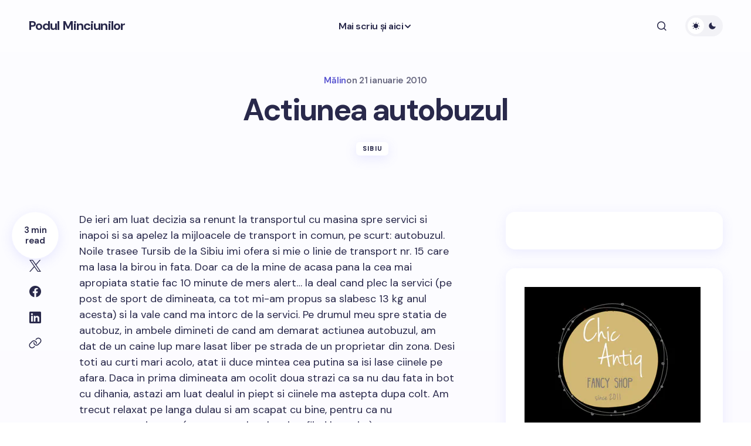

--- FILE ---
content_type: text/html; charset=UTF-8
request_url: https://www.podulminciunilor.ro/actiunea-autobuzul.html
body_size: 15161
content:
<!doctype html>
<html lang="ro-RO" prefix="og: https://ogp.me/ns#">
<head>
	<meta charset="UTF-8" />
	<meta name="viewport" content="width=device-width, initial-scale=1" />
	<link rel="profile" href="https://gmpg.org/xfn/11" />

	
 <!-- DNS Prefetching Start --> 
<meta http-equiv="x-dns-prefetch-control" content="on">
<!-- DNS Prefetching end --> 
	<style>img:is([sizes="auto" i], [sizes^="auto," i]) { contain-intrinsic-size: 3000px 1500px }</style>
	
<!-- Optimizare pentru motoarele de căutare de Rank Math - https://rankmath.com/ -->
<title>Actiunea autobuzul - Podul Minciunilor - Blog monden din Sibiu. Bârfe, şmenuri, şuşanele cu iz de brânză</title>
<meta name="robots" content="follow, index, max-snippet:-1, max-video-preview:-1, max-image-preview:large"/>
<link rel="canonical" href="https://www.podulminciunilor.ro/actiunea-autobuzul.html" />
<meta property="og:locale" content="ro_RO" />
<meta property="og:type" content="article" />
<meta property="og:title" content="Actiunea autobuzul - Podul Minciunilor - Blog monden din Sibiu. Bârfe, şmenuri, şuşanele cu iz de brânză" />
<meta property="og:description" content="De ieri am luat decizia sa renunt la transportul cu masina spre servici si inapoi si sa apelez&hellip;" />
<meta property="og:url" content="https://www.podulminciunilor.ro/actiunea-autobuzul.html" />
<meta property="og:site_name" content="Podul Minciunilor" />
<meta property="article:publisher" content="https://www.facebook.com/PodulMinciunilor/" />
<meta property="article:tag" content="autobuz sibiu" />
<meta property="article:tag" content="Carabulea" />
<meta property="article:tag" content="sofer" />
<meta property="article:tag" content="Tursib" />
<meta property="article:section" content="Sibiu" />
<meta property="article:published_time" content="2010-01-21T16:55:54+02:00" />
<meta name="twitter:card" content="summary_large_image" />
<meta name="twitter:title" content="Actiunea autobuzul - Podul Minciunilor - Blog monden din Sibiu. Bârfe, şmenuri, şuşanele cu iz de brânză" />
<meta name="twitter:description" content="De ieri am luat decizia sa renunt la transportul cu masina spre servici si inapoi si sa apelez&hellip;" />
<meta name="twitter:label1" content="Scris de" />
<meta name="twitter:data1" content="Mălin" />
<meta name="twitter:label2" content="Timp pentru citire" />
<meta name="twitter:data2" content="3 minute" />
<script type="application/ld+json" class="rank-math-schema">{"@context":"https://schema.org","@graph":[{"@type":["Person","Organization"],"@id":"https://www.podulminciunilor.ro/#person","name":"M\u0103lin","sameAs":["https://www.facebook.com/PodulMinciunilor/"],"logo":{"@type":"ImageObject","@id":"https://www.podulminciunilor.ro/#logo","url":"https://www.podulminciunilor.ro/wp-content/uploads/2015/06/podul-minciunilor-250x78.jpg","contentUrl":"https://www.podulminciunilor.ro/wp-content/uploads/2015/06/podul-minciunilor-250x78.jpg","caption":"M\u0103lin","inLanguage":"ro-RO","width":"250","height":"78"},"image":{"@type":"ImageObject","@id":"https://www.podulminciunilor.ro/#logo","url":"https://www.podulminciunilor.ro/wp-content/uploads/2015/06/podul-minciunilor-250x78.jpg","contentUrl":"https://www.podulminciunilor.ro/wp-content/uploads/2015/06/podul-minciunilor-250x78.jpg","caption":"M\u0103lin","inLanguage":"ro-RO","width":"250","height":"78"}},{"@type":"WebSite","@id":"https://www.podulminciunilor.ro/#website","url":"https://www.podulminciunilor.ro","name":"M\u0103lin","publisher":{"@id":"https://www.podulminciunilor.ro/#person"},"inLanguage":"ro-RO"},{"@type":"WebPage","@id":"https://www.podulminciunilor.ro/actiunea-autobuzul.html#webpage","url":"https://www.podulminciunilor.ro/actiunea-autobuzul.html","name":"Actiunea autobuzul - Podul Minciunilor - Blog monden din Sibiu. B\u00e2rfe, \u015fmenuri, \u015fu\u015fanele cu iz de br\u00e2nz\u0103","datePublished":"2010-01-21T16:55:54+02:00","dateModified":"2010-01-21T16:55:54+02:00","isPartOf":{"@id":"https://www.podulminciunilor.ro/#website"},"inLanguage":"ro-RO"},{"@type":"Person","@id":"https://www.podulminciunilor.ro/actiunea-autobuzul.html#author","name":"M\u0103lin","image":{"@type":"ImageObject","@id":"https://secure.gravatar.com/avatar/08be7ffbd425424c38ccda695c331413539eb5f5d465c772f70c73467fb4bee0?s=96&amp;d=identicon&amp;r=g","url":"https://secure.gravatar.com/avatar/08be7ffbd425424c38ccda695c331413539eb5f5d465c772f70c73467fb4bee0?s=96&amp;d=identicon&amp;r=g","caption":"M\u0103lin","inLanguage":"ro-RO"},"sameAs":["https://www.podulminciunilor.ro"]},{"@type":"BlogPosting","headline":"Actiunea autobuzul - Podul Minciunilor - Blog monden din Sibiu. B\u00e2rfe, \u015fmenuri, \u015fu\u015fanele cu iz de br\u00e2nz\u0103","datePublished":"2010-01-21T16:55:54+02:00","dateModified":"2010-01-21T16:55:54+02:00","author":{"@id":"https://www.podulminciunilor.ro/actiunea-autobuzul.html#author","name":"M\u0103lin"},"publisher":{"@id":"https://www.podulminciunilor.ro/#person"},"description":"De ieri am luat decizia sa renunt la transportul cu masina spre servici si inapoi si sa apelez la mijloacele de transport in comun, pe scurt: autobuzul. Noile trasee Tursib de la Sibiu imi ofera si mie o linie de transport nr. 15 care ma lasa la birou in fata. Doar ca de la mine de acasa pana la cea mai apropiata statie fac 10 minute de mers alert... la deal cand plec la servici (pe post de sport de dimineata, ca tot mi-am propus sa slabesc 13 kg anul acesta) si la vale cand ma intorc de la servici. Pe drumul meu spre statia de autobuz, in ambele dimineti de cand am demarat actiunea autobuzul, am dat de un caine lup mare lasat liber pe strada de un proprietar din zona. Desi toti au curti mari acolo, atat ii duce mintea cea putina sa isi lase ciinele pe afara. Daca in prima dimineata am ocolit doua strazi ca sa nu dau fata in bot cu dihania, astazi am luat dealul in piept si ciinele ma astepta dupa colt. Am trecut relaxat pe langa dulau si am scapat cu bine, pentru ca nu reprezentam interes (nu caram salam la mine, fiind la regim).","name":"Actiunea autobuzul - Podul Minciunilor - Blog monden din Sibiu. B\u00e2rfe, \u015fmenuri, \u015fu\u015fanele cu iz de br\u00e2nz\u0103","@id":"https://www.podulminciunilor.ro/actiunea-autobuzul.html#richSnippet","isPartOf":{"@id":"https://www.podulminciunilor.ro/actiunea-autobuzul.html#webpage"},"inLanguage":"ro-RO","mainEntityOfPage":{"@id":"https://www.podulminciunilor.ro/actiunea-autobuzul.html#webpage"}}]}</script>
<!-- /Rank Math - modul SEO pentru WordPress -->

<link rel='dns-prefetch' href='//pagead2.googlesyndication.com' />
<link rel='dns-prefetch' href='//fonts.googleapis.com' />
<link href='https://fonts.gstatic.com' crossorigin rel='preconnect' />
<link rel='stylesheet' id='wp-block-library-css' href='https://www.podulminciunilor.ro/wp-includes/css/dist/block-library/style.min.css' media='all' />
<style id='global-styles-inline-css'>
:root{--wp--preset--aspect-ratio--square: 1;--wp--preset--aspect-ratio--4-3: 4/3;--wp--preset--aspect-ratio--3-4: 3/4;--wp--preset--aspect-ratio--3-2: 3/2;--wp--preset--aspect-ratio--2-3: 2/3;--wp--preset--aspect-ratio--16-9: 16/9;--wp--preset--aspect-ratio--9-16: 9/16;--wp--preset--color--black: #000000;--wp--preset--color--cyan-bluish-gray: #abb8c3;--wp--preset--color--white: #FFFFFF;--wp--preset--color--pale-pink: #f78da7;--wp--preset--color--vivid-red: #cf2e2e;--wp--preset--color--luminous-vivid-orange: #ff6900;--wp--preset--color--luminous-vivid-amber: #fcb900;--wp--preset--color--light-green-cyan: #7bdcb5;--wp--preset--color--vivid-green-cyan: #00d084;--wp--preset--color--pale-cyan-blue: #8ed1fc;--wp--preset--color--vivid-cyan-blue: #0693e3;--wp--preset--color--vivid-purple: #9b51e0;--wp--preset--color--primary: #29294B;--wp--preset--color--secondary: #696981;--wp--preset--color--layout: #F1F1F1;--wp--preset--color--accent: #5955D1;--wp--preset--color--border: #E1E1E8;--wp--preset--color--blue: #59BACC;--wp--preset--color--green: #58AD69;--wp--preset--color--orange: #FFBC49;--wp--preset--color--red: #e32c26;--wp--preset--color--gray-50: #f8f9fa;--wp--preset--color--gray-100: #f8f9fa;--wp--preset--color--gray-200: #E1E1E8;--wp--preset--gradient--vivid-cyan-blue-to-vivid-purple: linear-gradient(135deg,rgba(6,147,227,1) 0%,rgb(155,81,224) 100%);--wp--preset--gradient--light-green-cyan-to-vivid-green-cyan: linear-gradient(135deg,rgb(122,220,180) 0%,rgb(0,208,130) 100%);--wp--preset--gradient--luminous-vivid-amber-to-luminous-vivid-orange: linear-gradient(135deg,rgba(252,185,0,1) 0%,rgba(255,105,0,1) 100%);--wp--preset--gradient--luminous-vivid-orange-to-vivid-red: linear-gradient(135deg,rgba(255,105,0,1) 0%,rgb(207,46,46) 100%);--wp--preset--gradient--very-light-gray-to-cyan-bluish-gray: linear-gradient(135deg,rgb(238,238,238) 0%,rgb(169,184,195) 100%);--wp--preset--gradient--cool-to-warm-spectrum: linear-gradient(135deg,rgb(74,234,220) 0%,rgb(151,120,209) 20%,rgb(207,42,186) 40%,rgb(238,44,130) 60%,rgb(251,105,98) 80%,rgb(254,248,76) 100%);--wp--preset--gradient--blush-light-purple: linear-gradient(135deg,rgb(255,206,236) 0%,rgb(152,150,240) 100%);--wp--preset--gradient--blush-bordeaux: linear-gradient(135deg,rgb(254,205,165) 0%,rgb(254,45,45) 50%,rgb(107,0,62) 100%);--wp--preset--gradient--luminous-dusk: linear-gradient(135deg,rgb(255,203,112) 0%,rgb(199,81,192) 50%,rgb(65,88,208) 100%);--wp--preset--gradient--pale-ocean: linear-gradient(135deg,rgb(255,245,203) 0%,rgb(182,227,212) 50%,rgb(51,167,181) 100%);--wp--preset--gradient--electric-grass: linear-gradient(135deg,rgb(202,248,128) 0%,rgb(113,206,126) 100%);--wp--preset--gradient--midnight: linear-gradient(135deg,rgb(2,3,129) 0%,rgb(40,116,252) 100%);--wp--preset--gradient--primary-gradient: var(--cs-color-button);--wp--preset--font-size--small: 13px;--wp--preset--font-size--medium: 20px;--wp--preset--font-size--large: 36px;--wp--preset--font-size--x-large: 42px;--wp--preset--spacing--20: 0.44rem;--wp--preset--spacing--30: 0.67rem;--wp--preset--spacing--40: 1rem;--wp--preset--spacing--50: 1.5rem;--wp--preset--spacing--60: 2.25rem;--wp--preset--spacing--70: 3.38rem;--wp--preset--spacing--80: 5.06rem;--wp--preset--shadow--natural: 6px 6px 9px rgba(0, 0, 0, 0.2);--wp--preset--shadow--deep: 12px 12px 50px rgba(0, 0, 0, 0.4);--wp--preset--shadow--sharp: 6px 6px 0px rgba(0, 0, 0, 0.2);--wp--preset--shadow--outlined: 6px 6px 0px -3px rgba(255, 255, 255, 1), 6px 6px rgba(0, 0, 0, 1);--wp--preset--shadow--crisp: 6px 6px 0px rgba(0, 0, 0, 1);--wp--preset--shadow--standard: 0 5px 25px 0 var(--cs-palete-box-shadow);}:root { --wp--style--global--content-size: 824px;--wp--style--global--wide-size: 1248px; }:where(body) { margin: 0; }.wp-site-blocks > .alignleft { float: left; margin-right: 2em; }.wp-site-blocks > .alignright { float: right; margin-left: 2em; }.wp-site-blocks > .aligncenter { justify-content: center; margin-left: auto; margin-right: auto; }:where(.wp-site-blocks) > * { margin-block-start: 24px; margin-block-end: 0; }:where(.wp-site-blocks) > :first-child { margin-block-start: 0; }:where(.wp-site-blocks) > :last-child { margin-block-end: 0; }:root { --wp--style--block-gap: 24px; }:root :where(.is-layout-flow) > :first-child{margin-block-start: 0;}:root :where(.is-layout-flow) > :last-child{margin-block-end: 0;}:root :where(.is-layout-flow) > *{margin-block-start: 24px;margin-block-end: 0;}:root :where(.is-layout-constrained) > :first-child{margin-block-start: 0;}:root :where(.is-layout-constrained) > :last-child{margin-block-end: 0;}:root :where(.is-layout-constrained) > *{margin-block-start: 24px;margin-block-end: 0;}:root :where(.is-layout-flex){gap: 24px;}:root :where(.is-layout-grid){gap: 24px;}.is-layout-flow > .alignleft{float: left;margin-inline-start: 0;margin-inline-end: 2em;}.is-layout-flow > .alignright{float: right;margin-inline-start: 2em;margin-inline-end: 0;}.is-layout-flow > .aligncenter{margin-left: auto !important;margin-right: auto !important;}.is-layout-constrained > .alignleft{float: left;margin-inline-start: 0;margin-inline-end: 2em;}.is-layout-constrained > .alignright{float: right;margin-inline-start: 2em;margin-inline-end: 0;}.is-layout-constrained > .aligncenter{margin-left: auto !important;margin-right: auto !important;}.is-layout-constrained > :where(:not(.alignleft):not(.alignright):not(.alignfull)){max-width: var(--wp--style--global--content-size);margin-left: auto !important;margin-right: auto !important;}.is-layout-constrained > .alignwide{max-width: var(--wp--style--global--wide-size);}body .is-layout-flex{display: flex;}.is-layout-flex{flex-wrap: wrap;align-items: center;}.is-layout-flex > :is(*, div){margin: 0;}body .is-layout-grid{display: grid;}.is-layout-grid > :is(*, div){margin: 0;}body{padding-top: 0px;padding-right: 0px;padding-bottom: 0px;padding-left: 0px;}a:where(:not(.wp-element-button)){text-decoration: underline;}:root :where(.wp-element-button, .wp-block-button__link){background-color: #32373c;border-width: 0;color: #fff;font-family: inherit;font-size: inherit;line-height: inherit;padding: calc(0.667em + 2px) calc(1.333em + 2px);text-decoration: none;}.has-black-color{color: var(--wp--preset--color--black) !important;}.has-cyan-bluish-gray-color{color: var(--wp--preset--color--cyan-bluish-gray) !important;}.has-white-color{color: var(--wp--preset--color--white) !important;}.has-pale-pink-color{color: var(--wp--preset--color--pale-pink) !important;}.has-vivid-red-color{color: var(--wp--preset--color--vivid-red) !important;}.has-luminous-vivid-orange-color{color: var(--wp--preset--color--luminous-vivid-orange) !important;}.has-luminous-vivid-amber-color{color: var(--wp--preset--color--luminous-vivid-amber) !important;}.has-light-green-cyan-color{color: var(--wp--preset--color--light-green-cyan) !important;}.has-vivid-green-cyan-color{color: var(--wp--preset--color--vivid-green-cyan) !important;}.has-pale-cyan-blue-color{color: var(--wp--preset--color--pale-cyan-blue) !important;}.has-vivid-cyan-blue-color{color: var(--wp--preset--color--vivid-cyan-blue) !important;}.has-vivid-purple-color{color: var(--wp--preset--color--vivid-purple) !important;}.has-primary-color{color: var(--wp--preset--color--primary) !important;}.has-secondary-color{color: var(--wp--preset--color--secondary) !important;}.has-layout-color{color: var(--wp--preset--color--layout) !important;}.has-accent-color{color: var(--wp--preset--color--accent) !important;}.has-border-color{color: var(--wp--preset--color--border) !important;}.has-blue-color{color: var(--wp--preset--color--blue) !important;}.has-green-color{color: var(--wp--preset--color--green) !important;}.has-orange-color{color: var(--wp--preset--color--orange) !important;}.has-red-color{color: var(--wp--preset--color--red) !important;}.has-gray-50-color{color: var(--wp--preset--color--gray-50) !important;}.has-gray-100-color{color: var(--wp--preset--color--gray-100) !important;}.has-gray-200-color{color: var(--wp--preset--color--gray-200) !important;}.has-black-background-color{background-color: var(--wp--preset--color--black) !important;}.has-cyan-bluish-gray-background-color{background-color: var(--wp--preset--color--cyan-bluish-gray) !important;}.has-white-background-color{background-color: var(--wp--preset--color--white) !important;}.has-pale-pink-background-color{background-color: var(--wp--preset--color--pale-pink) !important;}.has-vivid-red-background-color{background-color: var(--wp--preset--color--vivid-red) !important;}.has-luminous-vivid-orange-background-color{background-color: var(--wp--preset--color--luminous-vivid-orange) !important;}.has-luminous-vivid-amber-background-color{background-color: var(--wp--preset--color--luminous-vivid-amber) !important;}.has-light-green-cyan-background-color{background-color: var(--wp--preset--color--light-green-cyan) !important;}.has-vivid-green-cyan-background-color{background-color: var(--wp--preset--color--vivid-green-cyan) !important;}.has-pale-cyan-blue-background-color{background-color: var(--wp--preset--color--pale-cyan-blue) !important;}.has-vivid-cyan-blue-background-color{background-color: var(--wp--preset--color--vivid-cyan-blue) !important;}.has-vivid-purple-background-color{background-color: var(--wp--preset--color--vivid-purple) !important;}.has-primary-background-color{background-color: var(--wp--preset--color--primary) !important;}.has-secondary-background-color{background-color: var(--wp--preset--color--secondary) !important;}.has-layout-background-color{background-color: var(--wp--preset--color--layout) !important;}.has-accent-background-color{background-color: var(--wp--preset--color--accent) !important;}.has-border-background-color{background-color: var(--wp--preset--color--border) !important;}.has-blue-background-color{background-color: var(--wp--preset--color--blue) !important;}.has-green-background-color{background-color: var(--wp--preset--color--green) !important;}.has-orange-background-color{background-color: var(--wp--preset--color--orange) !important;}.has-red-background-color{background-color: var(--wp--preset--color--red) !important;}.has-gray-50-background-color{background-color: var(--wp--preset--color--gray-50) !important;}.has-gray-100-background-color{background-color: var(--wp--preset--color--gray-100) !important;}.has-gray-200-background-color{background-color: var(--wp--preset--color--gray-200) !important;}.has-black-border-color{border-color: var(--wp--preset--color--black) !important;}.has-cyan-bluish-gray-border-color{border-color: var(--wp--preset--color--cyan-bluish-gray) !important;}.has-white-border-color{border-color: var(--wp--preset--color--white) !important;}.has-pale-pink-border-color{border-color: var(--wp--preset--color--pale-pink) !important;}.has-vivid-red-border-color{border-color: var(--wp--preset--color--vivid-red) !important;}.has-luminous-vivid-orange-border-color{border-color: var(--wp--preset--color--luminous-vivid-orange) !important;}.has-luminous-vivid-amber-border-color{border-color: var(--wp--preset--color--luminous-vivid-amber) !important;}.has-light-green-cyan-border-color{border-color: var(--wp--preset--color--light-green-cyan) !important;}.has-vivid-green-cyan-border-color{border-color: var(--wp--preset--color--vivid-green-cyan) !important;}.has-pale-cyan-blue-border-color{border-color: var(--wp--preset--color--pale-cyan-blue) !important;}.has-vivid-cyan-blue-border-color{border-color: var(--wp--preset--color--vivid-cyan-blue) !important;}.has-vivid-purple-border-color{border-color: var(--wp--preset--color--vivid-purple) !important;}.has-primary-border-color{border-color: var(--wp--preset--color--primary) !important;}.has-secondary-border-color{border-color: var(--wp--preset--color--secondary) !important;}.has-layout-border-color{border-color: var(--wp--preset--color--layout) !important;}.has-accent-border-color{border-color: var(--wp--preset--color--accent) !important;}.has-border-border-color{border-color: var(--wp--preset--color--border) !important;}.has-blue-border-color{border-color: var(--wp--preset--color--blue) !important;}.has-green-border-color{border-color: var(--wp--preset--color--green) !important;}.has-orange-border-color{border-color: var(--wp--preset--color--orange) !important;}.has-red-border-color{border-color: var(--wp--preset--color--red) !important;}.has-gray-50-border-color{border-color: var(--wp--preset--color--gray-50) !important;}.has-gray-100-border-color{border-color: var(--wp--preset--color--gray-100) !important;}.has-gray-200-border-color{border-color: var(--wp--preset--color--gray-200) !important;}.has-vivid-cyan-blue-to-vivid-purple-gradient-background{background: var(--wp--preset--gradient--vivid-cyan-blue-to-vivid-purple) !important;}.has-light-green-cyan-to-vivid-green-cyan-gradient-background{background: var(--wp--preset--gradient--light-green-cyan-to-vivid-green-cyan) !important;}.has-luminous-vivid-amber-to-luminous-vivid-orange-gradient-background{background: var(--wp--preset--gradient--luminous-vivid-amber-to-luminous-vivid-orange) !important;}.has-luminous-vivid-orange-to-vivid-red-gradient-background{background: var(--wp--preset--gradient--luminous-vivid-orange-to-vivid-red) !important;}.has-very-light-gray-to-cyan-bluish-gray-gradient-background{background: var(--wp--preset--gradient--very-light-gray-to-cyan-bluish-gray) !important;}.has-cool-to-warm-spectrum-gradient-background{background: var(--wp--preset--gradient--cool-to-warm-spectrum) !important;}.has-blush-light-purple-gradient-background{background: var(--wp--preset--gradient--blush-light-purple) !important;}.has-blush-bordeaux-gradient-background{background: var(--wp--preset--gradient--blush-bordeaux) !important;}.has-luminous-dusk-gradient-background{background: var(--wp--preset--gradient--luminous-dusk) !important;}.has-pale-ocean-gradient-background{background: var(--wp--preset--gradient--pale-ocean) !important;}.has-electric-grass-gradient-background{background: var(--wp--preset--gradient--electric-grass) !important;}.has-midnight-gradient-background{background: var(--wp--preset--gradient--midnight) !important;}.has-primary-gradient-gradient-background{background: var(--wp--preset--gradient--primary-gradient) !important;}.has-small-font-size{font-size: var(--wp--preset--font-size--small) !important;}.has-medium-font-size{font-size: var(--wp--preset--font-size--medium) !important;}.has-large-font-size{font-size: var(--wp--preset--font-size--large) !important;}.has-x-large-font-size{font-size: var(--wp--preset--font-size--x-large) !important;}
:root :where(.wp-block-pullquote){font-size: 1.5em;line-height: 1.6;}
</style>
<link rel='stylesheet' id='ez-toc-css' href='https://www.podulminciunilor.ro/wp-content/plugins/easy-table-of-contents/assets/css/screen.min.css' media='all' />
<style id='ez-toc-inline-css'>
div#ez-toc-container .ez-toc-title {font-size: 120%;}div#ez-toc-container .ez-toc-title {font-weight: 500;}div#ez-toc-container ul li , div#ez-toc-container ul li a {font-size: 95%;}div#ez-toc-container ul li , div#ez-toc-container ul li a {font-weight: 500;}div#ez-toc-container nav ul ul li {font-size: 90%;}
.ez-toc-container-direction {direction: ltr;}.ez-toc-counter ul{counter-reset: item ;}.ez-toc-counter nav ul li a::before {content: counters(item, '.', decimal) '. ';display: inline-block;counter-increment: item;flex-grow: 0;flex-shrink: 0;margin-right: .2em; float: left; }.ez-toc-widget-direction {direction: ltr;}.ez-toc-widget-container ul{counter-reset: item ;}.ez-toc-widget-container nav ul li a::before {content: counters(item, '.', decimal) '. ';display: inline-block;counter-increment: item;flex-grow: 0;flex-shrink: 0;margin-right: .2em; float: left; }
</style>
<link rel='stylesheet' id='tablepress-default-css' href='https://www.podulminciunilor.ro/wp-content/plugins/tablepress/css/build/default.css' media='all' />
<link rel='stylesheet' id='csco-styles-css' href='https://www.podulminciunilor.ro/wp-content/themes/revision/style.css' media='all' />
<style id='csco-styles-inline-css'>

:root {
	/* Base Font */
	--cs-font-base-family: Poppins;
	--cs-font-base-size: 1rem;
	--cs-font-base-weight: 400;
	--cs-font-base-style: normal;
	--cs-font-base-letter-spacing: normal;
	--cs-font-base-line-height: 1.55;

	/* Primary Font */
	--cs-font-primary-family: Montserrat;
	--cs-font-primary-size: 1rem;
	--cs-font-primary-weight: 800;
	--cs-font-primary-style: normal;
	--cs-font-primary-letter-spacing: -0.03em;
	--cs-font-primary-text-transform: none;
	--cs-font-primary-line-height: 1.2;

	/* Secondary Font */
	--cs-font-secondary-family: DM Sans;
	--cs-font-secondary-size: 0.875rem;
	--cs-font-secondary-weight: 400;
	--cs-font-secondary-style: normal;
	--cs-font-secondary-letter-spacing: normal;
	--cs-font-secondary-text-transform: none;
	--cs-font-secondary-line-height: 1.55;

	/* Section Headings Font */
	--cs-font-section-headings-family: DM Sans;
	--cs-font-section-headings-size: 0.75rem;
	--cs-font-section-headings-weight: 800;
	--cs-font-section-headings-style: normal;
	--cs-font-section-headings-letter-spacing: 0.1em;
	--cs-font-section-headings-text-transform: uppercase;
	--cs-font-section-headings-line-height: 1.2;

	/* Post Title Font Size */
	--cs-font-post-title-family: DM Sans;
	--cs-font-post-title-weight: 700;
	--cs-font-post-title-size: 3.25rem;
	--cs-font-post-title-letter-spacing: -0.05em;
	--cs-font-post-title-line-height: 1.2;

	/* Post Subbtitle */
	--cs-font-post-subtitle-family: DM Sans;
	--cs-font-post-subtitle-weight: 400;
	--cs-font-post-subtitle-size: 1.125rem;
	--cs-font-post-subtitle-letter-spacing: normal;
	--cs-font-post-subtitle-line-height: 1.55;

	/* Post Category Font */
	--cs-font-category-family: DM Sans;
	--cs-font-category-size: 0.6875rem;
	--cs-font-category-weight: 800;
	--cs-font-category-style: normal;
	--cs-font-category-letter-spacing: 0.1em;
	--cs-font-category-text-transform: uppercase;
	--cs-font-category-line-height: 1.2;

	/* Post Meta Font */
	--cs-font-post-meta-family: DM Sans;
	--cs-font-post-meta-size: 0.9375rem;
	--cs-font-post-meta-weight: 600;
	--cs-font-post-meta-style: normal;
	--cs-font-post-meta-letter-spacing: -0.02em;
	--cs-font-post-meta-text-transform: none;
	--cs-font-post-meta-line-height: 1.2;

	/* Post Content */
	--cs-font-post-content-family: DM Sans;
	--cs-font-post-content-weight: 400;
	--cs-font-post-content-size: 1.125rem;
	--cs-font-post-content-letter-spacing: normal;
	--cs-font-post-content-line-height: 1.55;

	/* Input Font */
	--cs-font-input-family: DM Sans;
	--cs-font-input-size: 0.875rem;
	--cs-font-input-weight: 400;
	--cs-font-input-style: normal;
	--cs-font-input-line-height: 1.55;
	--cs-font-input-letter-spacing: normal;
	--cs-font-input-text-transform: none;

	/* Entry Title Font Size */
	--cs-font-entry-title-family: DM Sans;
	--cs-font-entry-title-weight: 700;
	--cs-font-entry-title-letter-spacing: -0.04em;
	--cs-font-entry-title-line-height: 1.2;

	/* Entry Excerpt */
	--cs-font-entry-excerpt-family: DM Sans;
	--cs-font-entry-excerpt-weight: 400;
	--cs-font-entry-excerpt-size: 1rem;
	--cs-font-entry-excerpt-letter-spacing: normal;
	--cs-font-entry-excerpt-line-height: 1.55;

	/* Logos --------------- */

	/* Main Logo */
	--cs-font-main-logo-family: DM Sans;
	--cs-font-main-logo-size: 1.375rem;
	--cs-font-main-logo-weight: 700;
	--cs-font-main-logo-style: normal;
	--cs-font-main-logo-letter-spacing: -0.04em;
	--cs-font-main-logo-text-transform: none;

	/* Footer Logo */
	--cs-font-footer-logo-family: DM Sans;
	--cs-font-footer-logo-size: 1.375rem;
	--cs-font-footer-logo-weight: 700;
	--cs-font-footer-logo-style: normal;
	--cs-font-footer-logo-letter-spacing: -0.04em;
	--cs-font-footer-logo-text-transform: none;

	/* Headings --------------- */

	/* Headings */
	--cs-font-headings-family: Montserrat;
	--cs-font-headings-weight: 700;
	--cs-font-headings-style: normal;
	--cs-font-headings-line-height: 1.2;
	--cs-font-headings-letter-spacing: -0.04em;
	--cs-font-headings-text-transform: none;

	/* Menu Font --------------- */

	/* Menu */
	/* Used for main top level menu elements. */
	--cs-font-menu-family: DM Sans;
	--cs-font-menu-size: 1rem;
	--cs-font-menu-weight: 600;
	--cs-font-menu-style: normal;
	--cs-font-menu-letter-spacing: -0.03em;
	--cs-font-menu-text-transform: none;
	--cs-font-menu-line-height: 1.2;

	/* Submenu Font */
	/* Used for submenu elements. */
	--cs-font-submenu-family: DM Sans;
	--cs-font-submenu-size: 1rem;
	--cs-font-submenu-weight: 600;
	--cs-font-submenu-style: normal;
	--cs-font-submenu-letter-spacing: -0.03em;
	--cs-font-submenu-text-transform: none;
	--cs-font-submenu-line-height: 1.2;

	/* Footer Menu */
	--cs-font-footer-menu-family: DM Sans;
	--cs-font-footer-menu-size: 0.75rem;
	--cs-font-footer-menu-weight: 800;
	--cs-font-footer-menu-style: normal;
	--cs-font-footer-menu-letter-spacing: 0.1em;
	--cs-font-footer-menu-text-transform: uppercase;
	--cs-font-footer-menu-line-height: 1.2;

	/* Footer Submenu Font */
	--cs-font-footer-submenu-family: DM Sans;
	--cs-font-footer-submenu-size: 1rem;
	--cs-font-footer-submenu-weight: 600;
	--cs-font-footer-submenu-style: normal;
	--cs-font-footer-submenu-letter-spacing: -0.03m;
	--cs-font-footer-submenu-text-transform: none;
	--cs-font-footer-submenu-line-height: 1.2;
}

</style>
<link rel='stylesheet' id='csco-child-styles-css' href='https://www.podulminciunilor.ro/wp-content/themes/revision-child/style.css' media='all' />
<link rel='stylesheet' id='9f9acad298c4b47002b81b4dd6912635-css' href='https://fonts.googleapis.com/css?family=Poppins%3A400%2C400i%2C500i%2C500%2C700%2C700i&#038;subset=latin%2Clatin-ext%2Ccyrillic%2Ccyrillic-ext%2Cvietnamese&#038;display=swap' media='all' />
<link rel='stylesheet' id='f409fefcb5c16e8f5f3e9e9aa5f9d6a9-css' href='https://fonts.googleapis.com/css?family=Montserrat%3A800%2C400%2C400i%2C500%2C500i%2C700%2C700i&#038;subset=latin%2Clatin-ext%2Ccyrillic%2Ccyrillic-ext%2Cvietnamese&#038;display=swap' media='all' />
<link rel='stylesheet' id='fdd46007812266e36522d5ccbb588c59-css' href='https://fonts.googleapis.com/css?family=DM+Sans%3A400%2C400i%2C500%2C500i%2C700%2C700i%2C600%2C800&#038;subset=latin%2Clatin-ext%2Ccyrillic%2Ccyrillic-ext%2Cvietnamese&#038;display=swap' media='all' />
<style id='cs-customizer-output-styles-inline-css'>
:root{--cs-light-primary-color:#29294B;--cs-dark-primary-color:#FFFFFF;--cs-light-secondary-color:#696981;--cs-dark-secondary-color:#CDCDCD;--cs-light-accent-color:#5955D1;--cs-dark-accent-color:#FFFFFF;--cs-light-site-background-start:#FDFDFF;--cs-dark-site-background-start:#1C1C1C;--cs-light-site-background-end:#F8F7FF;--cs-dark-site-background-end:#1C1C1C;--cs-light-layout-background:#FFFFFF;--cs-dark-layout-background:#222222;--cs-light-offcanvas-background:#FFFFFF;--cs-dark-offcanvas-background:#222222;--cs-light-header-background:#FDFDFF;--cs-dark-header-background:#1C1C1C;--cs-light-header-submenu-background:#FFFFFF;--cs-dark-header-submenu-background:#222222;--cs-light-header-highlight-background:#F2F2F6;--cs-dark-header-highlight-background:#3D3D3D;--cs-light-input-background:#FFFFFF;--cs-dark-input-background:#222222;--cs-light-input-color:#29294B;--cs-dark-input-color:#FFFFFF;--cs-light-button-background-start:#9895FF;--cs-dark-button-background-start:#434343;--cs-light-button-background-end:#514DCC;--cs-dark-button-background-end:#0F0F0F;--cs-light-button-color:#FFFFFF;--cs-dark-button-color:#FFFFFF;--cs-light-button-hover-background-start:#8E8BFF;--cs-dark-button-hover-background-start:#383838;--cs-light-button-hover-background-end:#4440B4;--cs-dark-button-hover-background-end:#010101;--cs-light-button-hover-color:#FFFFFF;--cs-dark-button-hover-color:#FFFFFF;--cs-light-border-color:#E1E1E8;--cs-dark-border-color:#2E2E2E;--cs-heading-1-font-size:3.25rem;--cs-heading-2-font-size:2.625rem;--cs-heading-3-font-size:2.0625rem;--cs-heading-4-font-size:1.5rem;--cs-heading-5-font-size:1.3125rem;--cs-heading-6-font-size:1.125rem;--cs-header-initial-height:88px;--cs-header-height:88px;--cs-header-border-width:0px;}:root, [data-scheme="light"]{--cs-light-overlay-background-rgb:0,0,0;}:root, [data-scheme="dark"]{--cs-dark-overlay-background-rgb:0,0,0;}.cs-posts-area__home.cs-archive-list{--cs-posts-area-grid-row-gap:40px;--cs-entry-title-font-size:1.5rem;}.cs-posts-area__archive.cs-archive-list{--cs-posts-area-grid-row-gap:40px;--cs-entry-title-font-size:1.5rem;}.cs-read-next .cs-posts-area__read-next{--cs-posts-area-grid-row-gap:40px;}.cs-posts-area__read-next{--cs-entry-title-font-size:1.5rem;}@media (max-width: 991.98px){.cs-posts-area__home.cs-archive-list{--cs-posts-area-grid-row-gap:40px;--cs-entry-title-font-size:1.375rem;}.cs-posts-area__archive.cs-archive-list{--cs-posts-area-grid-row-gap:40px;--cs-entry-title-font-size:1.375rem;}.cs-read-next .cs-posts-area__read-next{--cs-posts-area-grid-row-gap:40px;}.cs-posts-area__read-next{--cs-entry-title-font-size:1.375rem;}}@media (max-width: 575.98px){.cs-posts-area__home.cs-archive-list{--cs-entry-title-font-size:1.375rem;}.cs-posts-area__archive.cs-archive-list{--cs-entry-title-font-size:1.375rem;}.cs-posts-area__read-next{--cs-entry-title-font-size:1.375rem;}}
</style>
<link rel='stylesheet' id='yarppRelatedCss-css' href='https://www.podulminciunilor.ro/wp-content/plugins/yet-another-related-posts-plugin/style/related.css' media='all' />
<script src="//pagead2.googlesyndication.com/pagead/js/adsbygoogle.js" id="csco_adsense-js"></script>
<link rel="https://api.w.org/" href="https://www.podulminciunilor.ro/wp-json/" /><link rel="alternate" title="JSON" type="application/json" href="https://www.podulminciunilor.ro/wp-json/wp/v2/posts/5853" /><link rel='shortlink' href='https://www.podulminciunilor.ro/?p=5853' />
<link rel="alternate" title="oEmbed (JSON)" type="application/json+oembed" href="https://www.podulminciunilor.ro/wp-json/oembed/1.0/embed?url=https%3A%2F%2Fwww.podulminciunilor.ro%2Factiunea-autobuzul.html" />
<link rel="alternate" title="oEmbed (XML)" type="text/xml+oembed" href="https://www.podulminciunilor.ro/wp-json/oembed/1.0/embed?url=https%3A%2F%2Fwww.podulminciunilor.ro%2Factiunea-autobuzul.html&#038;format=xml" />
<style type="text/css">.eafl-disclaimer-small{font-size:.8em}.eafl-disclaimer-smaller{font-size:.6em}</style><script type="text/javascript">//<![CDATA[
  function external_links_in_new_windows_loop() {
    if (!document.links) {
      document.links = document.getElementsByTagName('a');
    }
    var change_link = false;
    var force = '';
    var ignore = 'cdn.https://www.podulminciunilor.ro';

    for (var t=0; t<document.links.length; t++) {
      var all_links = document.links[t];
      change_link = false;
      
      if(document.links[t].hasAttribute('onClick') == false) {
        // forced if the address starts with http (or also https), but does not link to the current domain
        if(all_links.href.search(/^http/) != -1 && all_links.href.search('www.podulminciunilor.ro') == -1 && all_links.href.search(/^#/) == -1) {
          // console.log('Changed ' + all_links.href);
          change_link = true;
        }
          
        if(force != '' && all_links.href.search(force) != -1) {
          // forced
          // console.log('force ' + all_links.href);
          change_link = true;
        }
        
        if(ignore != '' && all_links.href.search(ignore) != -1) {
          // console.log('ignore ' + all_links.href);
          // ignored
          change_link = false;
        }

        if(change_link == true) {
          // console.log('Changed ' + all_links.href);
          document.links[t].setAttribute('onClick', 'javascript:window.open(\'' + all_links.href.replace(/'/g, '') + '\', \'_blank\', \'noopener\'); return false;');
          document.links[t].removeAttribute('target');
        }
      }
    }
  }
  
  // Load
  function external_links_in_new_windows_load(func)
  {  
    var oldonload = window.onload;
    if (typeof window.onload != 'function'){
      window.onload = func;
    } else {
      window.onload = function(){
        oldonload();
        func();
      }
    }
  }

  external_links_in_new_windows_load(external_links_in_new_windows_loop);
  //]]></script>

<!-- This site is embedding videos using the Videojs HTML5 Player plugin v1.1.13 - http://wphowto.net/videojs-html5-player-for-wordpress-757 --></head>

<body class="wp-singular post-template-default single single-post postid-5853 single-format-standard wp-embed-responsive wp-theme-revision wp-child-theme-revision-child cs-page-layout-right cs-navbar-smart-enabled cs-sticky-sidebar-enabled cs-stick-to-top cs-single-header-type-standard" data-scheme='auto'>



	<div class="cs-site-overlay"></div>

	<div class="cs-offcanvas">
		<div class="cs-offcanvas__header">
			
					<div class="cs-logo">
			<a class="cs-header__logo cs-logo-once " href="https://www.podulminciunilor.ro/">
				Podul Minciunilor			</a>

					</div>
		
			<nav class="cs-offcanvas__nav">
				<span class="cs-offcanvas__toggle" role="button" aria-label="Close mobile menu button"><i class="cs-icon cs-icon-x"></i></span>
			</nav>

					</div>
		<aside class="cs-offcanvas__sidebar">
			<div class="cs-offcanvas__inner cs-offcanvas__area cs-widget-area">
				<div class="widget widget_nav_menu"><div class="menu-meniul-1-container"><ul id="menu-meniul-1" class="menu"><li id="menu-item-13221" class="menu-item menu-item-type-custom menu-item-object-custom menu-item-home menu-item-13221"><a href="https://www.podulminciunilor.ro/"><i class="fas fa-home"></i></a></li>
<li id="menu-item-290971" class="menu-item menu-item-type-custom menu-item-object-custom menu-item-has-children menu-item-290971"><a href="#">Mai scriu și aici</a>
<ul class="sub-menu">
	<li id="menu-item-290972" class="menu-item menu-item-type-custom menu-item-object-custom menu-item-290972"><a href="https://blackhat.pm">blackhat.pm (EN)</a></li>
	<li id="menu-item-291576" class="menu-item menu-item-type-custom menu-item-object-custom menu-item-291576"><a href="https://accesinterzis.ro">Acces Interzis</a></li>
	<li id="menu-item-291592" class="menu-item menu-item-type-custom menu-item-object-custom menu-item-291592"><a href="https://elrumano.es">El Rumano</a></li>
</ul>
</li>
<li id="menu-item-290974" class="menu-item menu-item-type-custom menu-item-object-custom menu-item-290974"><a href="https://twitter.com/MalinCenusa"><i class="fa-brands fa-twitter"></i></a></li>
<li id="menu-item-290975" class="menu-item menu-item-type-custom menu-item-object-custom menu-item-290975"><a href="https://www.linkedin.com/in/malin-cenusa/"><i class="fa-brands fa-linkedin"></i></a></li>
<li id="menu-item-290757" class="menu-item menu-item-type-custom menu-item-object-custom menu-item-290757"><a href="https://www.facebook.com/PodulMinciunilor"><i class="fab fa-facebook-f"></i></a></li>
<li id="menu-item-290758" class="menu-item menu-item-type-custom menu-item-object-custom menu-item-290758"><a href="/feed/"><i class="fas fa-rss"></i></a></li>
<li id="menu-item-290759" class="menu-item menu-item-type-custom menu-item-object-custom menu-item-290759"><a href="https://mălin.ro"><i class="fas fa-terminal"></i></a></li>
</ul></div></div>
				
				
				<div class="cs-offcanvas__bottombar">
								<span class="cs-site-scheme-toggle cs-offcanvas__scheme-toggle" role="button" aria-label="Scheme Toggle">
				<span class="cs-header__scheme-toggle-icons">
					<span class="cs-header__scheme-cs-icon-box cs-light-mode" data-mode="light"><i class="cs-header__scheme-toggle-icon cs-icon cs-icon-light-mode"></i></span>
					<span class="cs-header__scheme-cs-icon-box cs-dark-mode" data-mode="dark"><i class="cs-header__scheme-toggle-icon cs-icon cs-icon-dark-mode"></i></span>
				</span>
			</span>
						</div>
			</div>
		</aside>
	</div>
	
<div id="page" class="cs-site">

	
	<div class="cs-site-inner">

		
		
<div class="cs-header-before"></div>

<header class="cs-header cs-header-stretch">
	<div class="cs-container">
		<div class="cs-header__inner cs-header__inner-desktop">
			<div class="cs-header__col cs-col-left">
										<div class="cs-logo">
			<a class="cs-header__logo cs-logo-once " href="https://www.podulminciunilor.ro/">
				Podul Minciunilor			</a>

					</div>
					</div>

							<div class="cs-header__col cs-col-center">
					<nav class="cs-header__nav"><ul id="menu-meniul-2" class="cs-header__nav-inner"><li class="menu-item menu-item-type-custom menu-item-object-custom menu-item-home menu-item-13221"><a href="https://www.podulminciunilor.ro/"><span><span><i class="fas fa-home"></i></span></span></a></li>
<li class="menu-item menu-item-type-custom menu-item-object-custom menu-item-has-children menu-item-290971"><a href="#" class="menu-item-without-link"><span><span>Mai scriu și aici</span></span></a>
<ul class="sub-menu">
	<li class="menu-item menu-item-type-custom menu-item-object-custom menu-item-290972"><a href="https://blackhat.pm"><span>blackhat.pm (EN)</span></a></li>
	<li class="menu-item menu-item-type-custom menu-item-object-custom menu-item-291576"><a href="https://accesinterzis.ro"><span>Acces Interzis</span></a></li>
	<li class="menu-item menu-item-type-custom menu-item-object-custom menu-item-291592"><a href="https://elrumano.es"><span>El Rumano</span></a></li>
</ul>
</li>
<li class="menu-item menu-item-type-custom menu-item-object-custom menu-item-290974"><a href="https://twitter.com/MalinCenusa"><span><span><i class="fa-brands fa-twitter"></i></span></span></a></li>
<li class="menu-item menu-item-type-custom menu-item-object-custom menu-item-290975"><a href="https://www.linkedin.com/in/malin-cenusa/"><span><span><i class="fa-brands fa-linkedin"></i></span></span></a></li>
<li class="menu-item menu-item-type-custom menu-item-object-custom menu-item-290757"><a href="https://www.facebook.com/PodulMinciunilor"><span><span><i class="fab fa-facebook-f"></i></span></span></a></li>
<li class="menu-item menu-item-type-custom menu-item-object-custom menu-item-290758"><a href="/feed/"><span><span><i class="fas fa-rss"></i></span></span></a></li>
<li class="menu-item menu-item-type-custom menu-item-object-custom menu-item-290759"><a href="https://mălin.ro"><span><span><i class="fas fa-terminal"></i></span></span></a></li>
</ul></nav>				</div>
			
							<div class="cs-header__col cs-col-right">
							<span class="cs-header__search-toggle" role="button" aria-label="Search">
			<i class="cs-icon cs-icon-search"></i>
		</span>
					<span class="cs-site-scheme-toggle cs-header__scheme-toggle" role="button" aria-label="Dark mode toggle button">
				<span class="cs-header__scheme-toggle-icons">
					<span class="cs-header__scheme-cs-icon-box cs-light-mode" data-mode="light"><i class="cs-header__scheme-toggle-icon cs-icon cs-icon-light-mode"></i></span>
					<span class="cs-header__scheme-cs-icon-box cs-dark-mode" data-mode="dark"><i class="cs-header__scheme-toggle-icon cs-icon cs-icon-dark-mode"></i></span>
				</span>
			</span>
						</div>
					</div>

		
<div class="cs-header__inner cs-header__inner-mobile">
	<div class="cs-header__col cs-col-left">
						<span class="cs-header__offcanvas-toggle " role="button" aria-label="Mobile menu button">
					<i class="cs-icon cs-icon-menu1"></i>
				</span>
				</div>
	<div class="cs-header__col cs-col-center">
				<div class="cs-logo">
			<a class="cs-header__logo cs-logo-once " href="https://www.podulminciunilor.ro/">
				Podul Minciunilor			</a>

					</div>
			</div>
			<div class="cs-header__col cs-col-right">
					<span class="cs-header__search-toggle" role="button" aria-label="Search">
			<i class="cs-icon cs-icon-search"></i>
		</span>
				</div>
	</div>
		
<div class="cs-search-overlay"></div>

<div class="cs-search">
	<div class="cs-search__header">
				<h2>What are You Looking For?</h2>
		
		<span class="cs-search__close" role="button" aria-label="Close search button">
			<i class="cs-icon cs-icon-x"></i>
		</span>
	</div>

	<div class="cs-search__form-container">
		
<form role="search" method="get" class="cs-search__form cs-form-box" action="https://www.podulminciunilor.ro/">
	<div class="cs-search__group cs-form-group">
		<input required class="cs-search__input" type="search" value="" name="s" placeholder="Start Typing" role="searchbox">

		<button class="cs-search__submit" aria-label="Search" type="submit">
			Search		</button>
	</div>
</form>
	</div>

			<div class="cs-search__content">
			<div class="cs-entry__post-meta">
				<div class="cs-meta-category">
					<ul class="post-categories">
													<li>
								<a href="https://www.podulminciunilor.ro/categorie/sibiu" rel="category tag">
									Sibiu								</a>
							</li>
													<li>
								<a href="https://www.podulminciunilor.ro/categorie/de-prin-tara/funia-si-sapunul" rel="category tag">
									Funia si sapunul								</a>
							</li>
													<li>
								<a href="https://www.podulminciunilor.ro/categorie/personal" rel="category tag">
									personal								</a>
							</li>
													<li>
								<a href="https://www.podulminciunilor.ro/categorie/personal/opinii" rel="category tag">
									opinii								</a>
							</li>
													<li>
								<a href="https://www.podulminciunilor.ro/categorie/de-prin-tara/presa" rel="category tag">
									presa								</a>
							</li>
													<li>
								<a href="https://www.podulminciunilor.ro/categorie/blog-2/politica" rel="category tag">
									politica								</a>
							</li>
													<li>
								<a href="https://www.podulminciunilor.ro/categorie/blog-2" rel="category tag">
									Blog								</a>
							</li>
													<li>
								<a href="https://www.podulminciunilor.ro/categorie/blog-2/diverse" rel="category tag">
									diverse								</a>
							</li>
											</ul>
				</div>
			</div>
		</div>
	</div>
	</div>
</header>

		
		<main id="main" class="cs-site-primary">

			
			<div class="cs-site-content cs-sidebar-enabled cs-sidebar-right cs-metabar-enabled">

				
				<div class="cs-container">

					
	<div class="cs-entry__header cs-entry__header-standard">
		
<div class="cs-entry__inner cs-entry__content">
	<div class="cs-entry__post-meta" ><div class="cs-meta-author"><a class="cs-meta-author-link url fn n" href="https://www.podulminciunilor.ro/writer/admin"><span class="cs-meta-author-name">Mălin</span></a></div><div class="cs-meta-date"><span class="cs-meta-date-on">on</span>21 ianuarie 2010</div></div>	<div class="cs-entry-title-and-subtitle">
		<h1 class="cs-entry__title"><span>Actiunea autobuzul</span></h1>	</div>
<div class="cs-entry__post-meta" ><div class="cs-meta-category"><ul class="post-categories">
	<li><a href="https://www.podulminciunilor.ro/categorie/sibiu" rel="category tag">Sibiu</a></li></ul></div></div></div>
	</div>

	
					<div id="content" class="cs-main-content">

						
<div id="primary" class="cs-content-area">

	
	
		
			
<div class="cs-entry__wrap">

	
	<div class="cs-entry__container">

				<div class="cs-entry__metabar">
			<div class="cs-entry__metabar-inner">
									<div class="cs-entry__metabar-item cs-entry__metabar-reading_time">
								<div class="cs-reading-time-item">
			<div class="cs-post-reading-time">
			<span class="cs-post-reading-time__label">
				3 min read			</span>
			<div class="cs-post-reading-time__border">
				<svg width="80" height="80" viewBox="0 0 80 80">
					<path d="M40,2 a38,38 0 0,1 0,76 a38,38 0 0,1 0,-76" style="stroke-width: 2; fill: none;"></path>
				</svg>
			</div>
			<div class="cs-post-reading-time__progress">
				<svg width="80" height="80" viewBox="0 0 80 80">
					<path d="M40,2 a38,38 0 0,1 0,76 a38,38 0 0,1 0,-76" style="stroke-width: 2; fill: none;"></path>
				</svg>
			</div>
		</div>
		</div>
							</div>
								<div class="cs-entry__metabar-item cs-entry__metabar-share">
					
		<div class="cs-share">

			
			<a class="cs-share__link" target="_blank" href="https://twitter.com/share?t=Actiunea%20autobuzul&url=https://www.podulminciunilor.ro/actiunea-autobuzul.html" title="Share in Twitter">
				<i class="cs-icon cs-icon-twitter-x"></i>
			</a>

			<a class="cs-share__link" target="_blank" href="https://www.facebook.com/sharer.php?text=Actiunea%20autobuzul&u=https://www.podulminciunilor.ro/actiunea-autobuzul.html" title="Share on Facebook">
				<i class="cs-icon cs-icon-facebook"></i>
			</a>

			<a class="cs-share__link" target="_blank" href="https://www.linkedin.com/shareArticle?mini=true&url=https://www.podulminciunilor.ro/actiunea-autobuzul.html" title="Share in Linkedin">
				<i class="cs-icon cs-icon-linkedIn"></i>
			</a>

			<a class="cs-share__link cs-share__copy-link" target="_blank" href="https://www.podulminciunilor.ro/actiunea-autobuzul.html" title="Copy link">
				<i class="cs-icon cs-icon-link"></i>
			</a>

		</div>

						</div>
			</div>
		</div>
		
		<div class="cs-entry__content-wrap">
			
			<div class="entry-content">
				<p>De ieri am luat decizia sa renunt la transportul cu masina spre servici si inapoi si sa apelez la mijloacele de transport in comun, pe scurt: autobuzul. Noile trasee Tursib de la Sibiu imi ofera si mie o linie de transport nr. 15 care ma lasa la birou in fata. Doar ca de la mine de acasa pana la cea mai apropiata statie fac 10 minute de mers alert&#8230; la deal cand plec la servici (pe post de sport de dimineata, ca tot mi-am propus sa slabesc 13 kg anul acesta) si la vale cand ma intorc de la servici. Pe drumul meu spre statia de autobuz, in ambele dimineti de cand am demarat actiunea autobuzul, am dat de un caine lup mare lasat liber pe strada de un proprietar din zona. Desi toti au curti mari acolo, atat ii duce mintea cea putina sa isi lase ciinele pe afara. Daca in prima dimineata am ocolit doua strazi ca sa nu dau fata in bot cu dihania, astazi am luat dealul in piept si ciinele ma astepta dupa colt. Am trecut relaxat pe langa dulau si am scapat cu bine, pentru ca nu reprezentam interes (nu caram salam la mine, fiind la regim).<br />
<span id="more-5853"></span><br />
Revenind la autobuz. Este o adevarata desfatare sa circuli cu acest vehicul prin Sibiu. In cele 30-35 de minute cat dureaza traseul meu nu contenesc sa studiez oamenii care urca si coboara, sa le analizez comportamentul. Totdeauna m-au fascinat mijloacele de transport in comun, unde stau oamenii claie gramada si se uita in gol. Desi nu totdeauna&#8230; De fapt titlul acestei postari este gresit pentru ca pe traseul 15 circula un midibus. Cam mic pentru cati oameni folosesc acest traseu. Multi se urca din valea Aurie, Ciresica, Rahovei si majoritatea coboara la Carrefour si Real. Sunt ori pensionari plecati la plimbare in supermarket ori angajati care merg la serviciu (sic! am invatat sa scriu &#8222;serviciu&#8221;). La supermarketuri se urca alta tura de pasageri din ambele categorii enuntate mai devreme. Este un adevarat experiment sociologic si, posibil, literar. ma cam bate gandul unei nuvele cu aceasta tema&#8230; Dar alta data!<br />
Cand apuc un loc pe scaun, prefer sa stau in fata sa vad soferul si reactiile sale. Asta pana ii voi stii pe toti cei de pe traseu. Deja am vazut trei. Fiecare cu metehnele lui. Primul, dimineata de miercuri, vorbea mai tot drumul la telefonul mobil. Cel de miercuri seara si-a aprins tigara si fuma&#8230; Cel de joi dimineata era constiincios. Doar un lucru au toti trei in comun: asculta muzica populara si manele. De fapt cred ca autobuzele Tursib sunt din start dotate cu manele si populara de la radio sau casete. Altceva nu am auzit pe autobuze&#8230; Asta ar fi o tema de meditatie si decizie pentru conducerea companiei. Macar soferul de joi dimineata asculta doar populara, din aceea moderna, cu Nineta Popa. Ca doar este sibian mandru&#8230; Am urmarit o discutie dintre el si un fost angajat pensionat al Tursibului (aparent) despre conditiile de munca bune, traseele existente &#8211; putine externe ramase, mancatoria intre soferi pe ce trasee sa mearga. Incerc sa redau un fragment din conversatia lor care m-a amuzat teribil:</p>
<blockquote><p>Pensionarul: Si mai sunt trasee externe?<br />
Soferul: Nu mai sunt. Doar la Poplaca, Rasinari, Paltinis.<br />
Pensionarul: Doar atat?!<br />
Soferul: Da, ca le-a luat Carabulea toate cele externe&#8230;. Fir-ar el de&#8230;(nu se poate reda)<br />
Pensionarul: Da, asa-i!<br />
Soferul: A venit Carabulea la noi sa ne ia la el toti soferii care mergeam pe extern. Dar merge dracu! Aici macar invarti volanul, primesti banul. La ala invarti volanul si nu iei banul. Da-l in aia a m&#8230;. de nesimtit!</p></blockquote>
<p>Si ca veni vorba de firmele de transport ale lui Carabulea. Iar s-a rasturnat un autocar de-al lui in strainatate&#8230; <a href="https://www.libertatea.ro/stire/11-raniti-in-accidentul-unui-autocar-romanesc-in-ungaria-272931.html" target="_blank" rel="nofollow noopener">Cititi detalii si vedeti foto aici</a>.</p>
<div class='yarpp yarpp-related yarpp-related-website yarpp-template-list'>
<!-- YARPP List -->
<h3>Related posts:</h3><ol>
<li><a href="https://www.podulminciunilor.ro/tursib-ia-l-de-unde-nu-i.html" rel="bookmark" title="Tursib &#8211; ia-l de unde nu-i!">Tursib &#8211; ia-l de unde nu-i!</a></li>
<li><a href="https://www.podulminciunilor.ro/ziar-de-vanzare.html" rel="bookmark" title="Ziar de vanzare">Ziar de vanzare</a></li>
<li><a href="https://www.podulminciunilor.ro/sofer-in-iad.html" rel="bookmark" title="Sofer in Iad">Sofer in Iad</a></li>
<li><a href="https://www.podulminciunilor.ro/m-am-saturat-de-iohannis.html" rel="bookmark" title="M-am saturat de Iohannis!">M-am saturat de Iohannis!</a></li>
</ol>
</div>
			</div>

			<div class="cs-entry__tags"><ul><li><a href="https://www.podulminciunilor.ro/etichete/autobuz-sibiu" rel="tag">autobuz sibiu</a></li><li><a href="https://www.podulminciunilor.ro/etichete/carabulea" rel="tag">Carabulea</a></li><li><a href="https://www.podulminciunilor.ro/etichete/sofer" rel="tag">sofer</a></li></ul></div>
<div class="cs-entry__footer">
	<div class="cs-entry__footer-top">
		<div class="cs-entry__footer-top-left">
			<div class="cs-entry__post-meta" ><div class="cs-meta-author"><a class="cs-meta-author-link url fn n" href="https://www.podulminciunilor.ro/writer/admin"><span class="cs-meta-author-name">Mălin</span></a></div><div class="cs-meta-date"><span class="cs-meta-date-on">on</span>21 ianuarie 2010</div></div>		</div>
		<div class="cs-entry__footer-top-right">
			<div class="cs-entry__post-meta" ><div class="cs-meta-category"><ul class="post-categories">
	<li><a href="https://www.podulminciunilor.ro/categorie/sibiu" rel="category tag">Sibiu</a></li></ul></div></div>		</div>
	</div>
			<div class="cs-entry__metabar-item cs-entry__metabar-share">
			<span>Share</span>
		<div class="cs-share">

			
			<a class="cs-share__link" target="_blank" href="https://twitter.com/share?t=Actiunea%20autobuzul&url=https://www.podulminciunilor.ro/actiunea-autobuzul.html" title="Share in Twitter">
				<i class="cs-icon cs-icon-twitter-x"></i>
			</a>

			<a class="cs-share__link" target="_blank" href="https://www.facebook.com/sharer.php?text=Actiunea%20autobuzul&u=https://www.podulminciunilor.ro/actiunea-autobuzul.html" title="Share on Facebook">
				<i class="cs-icon cs-icon-facebook"></i>
			</a>

			<a class="cs-share__link" target="_blank" href="https://www.linkedin.com/shareArticle?mini=true&url=https://www.podulminciunilor.ro/actiunea-autobuzul.html" title="Share in Linkedin">
				<i class="cs-icon cs-icon-linkedIn"></i>
			</a>

			<a class="cs-share__link cs-share__copy-link" target="_blank" href="https://www.podulminciunilor.ro/actiunea-autobuzul.html" title="Copy link">
				<i class="cs-icon cs-icon-link"></i>
			</a>

		</div>

				</div>
	</div>

	<div class="cs-entry-prev-next">
							<div class="cs-entry-prev-next__item cs-entry__prev">
						<a class="cs-entry-prev-next__link" href="https://www.podulminciunilor.ro/autobuzul-15.html" title="Autobuzul 15"></a>

						<div class="cs-entry-prev-next__label">
							<span class="cs-entry-prev-next__icon cs-prev-icon"><i class="cs-icon cs-icon-chevron-left"></i></span>
							<span>Previous Article</span>
						</div>

						<div class="cs-entry">
							<div class="cs-entry__outer">
								<div class="cs-entry__inner cs-entry__content">
									<h2 class="cs-entry__title">Autobuzul 15</h2>
								</div>
							</div>
						</div>
					</div>
										<div class="cs-entry-prev-next__item cs-entry__next">
						<a class="cs-entry-prev-next__link" href="https://www.podulminciunilor.ro/vineri.html" title="Vineri"></a>

						<div class="cs-entry-prev-next__label">
							<span>Next Article</span>
							<span class="cs-entry-prev-next__icon cs-next-icon"><i class="cs-icon cs-icon-chevron-right"></i></span>
						</div>

						<div class="cs-entry">
							<div class="cs-entry__outer">
								<div class="cs-entry__inner cs-entry__content ">
									<h2 class="cs-entry__title">Vineri</h2>
								</div>
							</div>
						</div>
					</div>
						</div>
	

<div class="cs-entry__comments" id="comments">

	<div class="cs-entry__comments-header">
		<div class="cs-entry__comments-header-top">
			<div class="cs-entry__comments-header-comment-view-toggle">
				<span class="cs-entry__comments-view-toggle ">View Comments (2)</span>
			</div>
		</div>
	</div>

	<div class="cs-entry__comments-inner">

		
			<div id="respond" class="comment-respond">
		<h2 id="reply-title" class="comment-reply-title">Leave a Comment <small><a rel="nofollow" id="cancel-comment-reply-link" href="/actiunea-autobuzul.html#respond" style="display:none;">Cancel</a></small></h2><form action="https://www.podulminciunilor.ro/wp-comments-post.php" method="post" id="commentform" class="comment-form"><p class="comment-notes"><span id="email-notes">Adresa ta de email nu va fi publicată.</span> <span class="required-field-message">Câmpurile obligatorii sunt marcate cu <span class="required">*</span></span></p><p class="comment-form-comment"><label for="comment">Your Comment *</label></label><textarea id="comment" name="comment" cols="45" rows="8" maxlength="65525" required="required" aria-required="true" placeholder="Your Comment *"></textarea></p><p class="comment-form-author"><label for="author">Name *</label><input id="author" name="author" type="text" value="" size="30" aria-required='true' placeholder="Name *" /></p>
<p class="comment-form-email"><label for="email">Email *</label><input id="email" name="email" type="email" value="" size="30" aria-required='true' placeholder="Email *" /></p>
<p class="comment-form-cookies-consent"><input id="wp-comment-cookies-consent" name="wp-comment-cookies-consent" type="checkbox" value="yes"><label for="wp-comment-cookies-consent">Save my name and email in this browser for the next time I comment.</label></p>
<p class="form-submit"><button name="submit" type="submit" id="submit" class="submit" value="Publică comentariul">Submit Comment </button> <input type='hidden' name='comment_post_ID' value='5853' id='comment_post_ID' />
<input type='hidden' name='comment_parent' id='comment_parent' value='0' />
 <span class="cs-cancel-reply-button"></span></p></form>	</div><!-- #respond -->
	
		
	</div>

</div>

		</div>

		
	</div>

	</div>

		
	
	
</div>

	<aside id="secondary" class="cs-widget-area cs-sidebar__area">
		<div class="cs-sidebar__inner">

			
			<div class="widget_text widget custom_html-2 widget_custom_html"><div class="textwidget custom-html-widget"><!-- Revive Adserver Asynchronous JS Tag - Generated with Revive Adserver v5.5.2 -->
<ins data-revive-zoneid="1" data-revive-id="bc12a25fa91797236ba5f9469179766d"></ins>
<script async src="//banner.podulminciunilor.ro/www/delivery/asyncjs.php"></script></div></div><div class="widget media_image-3 widget_media_image"><a href="https://chicantiq.com"><img width="300" height="250" src="https://www.podulminciunilor.ro/wp-content/uploads/2021/09/chicantiq.png" class="image wp-image-290756  attachment-full size-full" alt="chicantiq" style="max-width: 100%; height: auto;" decoding="async" loading="lazy" /></a></div><div class="widget media_image-4 widget_media_image"><a href="https://informatiq.services"><img width="300" height="250" src="https://www.podulminciunilor.ro/wp-content/uploads/2021/09/strategic-solutions.png" class="image wp-image-290755  attachment-full size-full" alt="Strategic Solutions" style="max-width: 100%; height: auto;" decoding="async" loading="lazy" /></a></div><div class="widget links-5 widget_links"><h2 class="widgettitle">Partners in crime</h2>

	<ul class='xoxo blogroll'>
<li><a href="https://avrig.info" title="Știri din orașul Avrig">Avrig Info</a></li>
<li><a href="https://casacăbuz.ro" title="Cazare pe Valea Avrigului">Casa Căbuz</a></li>
<li><a href="https://sibiuindependent.ro" rel="co-worker" title="Știri din Sibiu" target="_blank">Sibiu Independent</a></li>

	</ul>
</div>

			
		</div>
	</aside>
	
							
						</div>

						
					</div>

					
				</div>

				
			</main>

				<div class="cs-read-next">
			<div class="cs-container">
				<div class="cs-read-next__heading">
					<h2>
						Read Next					</h2>
				</div>
				<div class="cs-posts-area__read-next cs-read-next__grid">
					
						<article class="cs-entry">
							<div class="cs-entry__outer">
																	<div class="cs-entry__inner cs-entry__thumbnail cs-entry__overlay cs-overlay-ratio cs-ratio-landscape-16-9" data-scheme="inverse">

										<div class="cs-overlay-post-meta cs-meta-overlay-background"><div class="cs-entry__post-meta" ><div class="cs-meta-category"><ul class="post-categories">
	<li><a href="https://www.podulminciunilor.ro/categorie/sibiu" rel="category tag">Sibiu</a></li></ul></div></div></div>

										<div class="cs-overlay-background cs-overlay-transparent">
											<img width="300" height="225" src="https://www.podulminciunilor.ro/wp-content/uploads/2010/01/ambiohannis-craciun3.jpg" class="attachment-csco-thumbnail size-csco-thumbnail wp-post-image" alt="amb&#038;iohannis craciun3" decoding="async" loading="lazy" srcset="https://www.podulminciunilor.ro/wp-content/uploads/2010/01/ambiohannis-craciun3.jpg 640w, https://www.podulminciunilor.ro/wp-content/uploads/2010/01/ambiohannis-craciun3-300x225.jpg 300w" sizes="auto, (max-width: 300px) 100vw, 300px" />										</div>

										
										<a class="cs-overlay-link" href="https://www.podulminciunilor.ro/iohannis-incompatibil-va-fi-demis.html" title="Iohannis incompatibil! Va fi demis?"></a>
									</div>
								
								<div class="cs-entry__inner cs-entry__content">
									<div class="cs-entry__post-meta" ><div class="cs-meta-author"><a class="cs-meta-author-link url fn n" href="https://www.podulminciunilor.ro/writer/admin"><span class="cs-meta-author-name">Mălin</span></a></div><div class="cs-meta-date"><span class="cs-meta-date-on">on</span>25 ianuarie 2010</div></div>
									<h2 class="cs-entry__title"><a href="https://www.podulminciunilor.ro/iohannis-incompatibil-va-fi-demis.html"><span>Iohannis incompatibil! Va fi demis?</span></a></h2>
																				<div class="cs-entry__excerpt">
												ANI a dat in aceasta dimineata un comunicat de presa referitor la ancheta desfasurata in cazul primarului Iohannis. Rezultatul este clar: timp&hellip;											</div>
											
																	</div>
							</div>
						</article>
						
						<article class="cs-entry">
							<div class="cs-entry__outer">
								
								<div class="cs-entry__inner cs-entry__content">
									<div class="cs-entry__post-meta" ><div class="cs-meta-author"><a class="cs-meta-author-link url fn n" href="https://www.podulminciunilor.ro/writer/admin"><span class="cs-meta-author-name">Mălin</span></a></div><div class="cs-meta-date"><span class="cs-meta-date-on">on</span>25 ianuarie 2010</div></div>
									<h2 class="cs-entry__title"><a href="https://www.podulminciunilor.ro/ciripitorii-sibieni.html"><span>Ciripitorii sibieni</span></a></h2>
																				<div class="cs-entry__excerpt">
												Nu ăia de ciripesc la şefi sau la SRI, ci utilizatorii Twitter din Sibiu. Duminică seara i-am convocat la şedinţă cu pahare pline la&hellip;											</div>
											
																	</div>
							</div>
						</article>
						
						<article class="cs-entry">
							<div class="cs-entry__outer">
																	<div class="cs-entry__inner cs-entry__thumbnail cs-entry__overlay cs-overlay-ratio cs-ratio-landscape-16-9" data-scheme="inverse">

										<div class="cs-overlay-post-meta cs-meta-overlay-background"><div class="cs-entry__post-meta" ><div class="cs-meta-category"><ul class="post-categories">
	<li><a href="https://www.podulminciunilor.ro/categorie/sibiu" rel="category tag">Sibiu</a></li></ul></div></div></div>

										<div class="cs-overlay-background cs-overlay-transparent">
											<img width="168" height="225" src="https://www.podulminciunilor.ro/wp-content/uploads/2010/01/oprean.jpg" class="attachment-csco-thumbnail size-csco-thumbnail wp-post-image" alt="oprean" decoding="async" loading="lazy" srcset="https://www.podulminciunilor.ro/wp-content/uploads/2010/01/oprean.jpg 548w, https://www.podulminciunilor.ro/wp-content/uploads/2010/01/oprean-224x300.jpg 224w" sizes="auto, (max-width: 168px) 100vw, 168px" />										</div>

										
										<a class="cs-overlay-link" href="https://www.podulminciunilor.ro/rectorul-ulbs-fata-cu-reactiunea.html" title="Rectorul ULBS faţă cu reacţiunea"></a>
									</div>
								
								<div class="cs-entry__inner cs-entry__content">
									<div class="cs-entry__post-meta" ><div class="cs-meta-author"><a class="cs-meta-author-link url fn n" href="https://www.podulminciunilor.ro/writer/admin"><span class="cs-meta-author-name">Mălin</span></a></div><div class="cs-meta-date"><span class="cs-meta-date-on">on</span>28 ianuarie 2010</div></div>
									<h2 class="cs-entry__title"><a href="https://www.podulminciunilor.ro/rectorul-ulbs-fata-cu-reactiunea.html"><span>Rectorul ULBS faţă cu reacţiunea</span></a></h2>
																				<div class="cs-entry__excerpt">
												Rectorul Universităţii „Lucian Blaga” din Sibiu a convocat marţi dimineaţa presa sibiană la o conferinţă cu tema „poziţia rectorului cu&hellip;											</div>
											
																	</div>
							</div>
						</article>
										</div>
			</div>
		</div>
		
		
<footer class="cs-footer">
	<div class="cs-container">
		<div class="cs-footer__item">
			<div class="cs-footer__item-inner">
				<div class="cs-footer__col cs-col-left">
							<div class="cs-logo">
			<a class="cs-footer__logo cs-logo-once" href="https://www.podulminciunilor.ro/">
				Podul Minciunilor			</a>

					</div>
										<div class="cs-footer__desc">
				Uneori, acest blog este un pamflet și trebuie tratat ca atare.			</div>
												</div>
							</div>
							<div class="cs-footer__item-inner-bottom">
								<div class="cs-footer__copyright">
				© 2025 — Podul Minciunilor, blog politic incorect de sibian în exil			</div>
							</div>
					</div>
	</div>
</footer>

			<button class="cs-scroll-top" role="button" aria-label="Scroll to top button">
				<i class="cs-icon-chevron-up"></i>
				<div class="cs-scroll-top-border">
					<svg width="49" height="49" viewBox="0 0 49 49">
						<path d="M24.5,2 a22.5,22.5 0 0,1 0,45 a22.5,22.5 0 0,1 0,-45" style="stroke-width: 2; fill: none;"></path>
					</svg>
				</div>
				<div class="cs-scroll-top-progress">
					<svg width="49" height="49" viewBox="0 0 49 49">
						<path d="M24.5,2 a22.5,22.5 0 0,1 0,45 a22.5,22.5 0 0,1 0,-45" style="stroke-width: 2; fill: none;"></path>
					</svg>
				</div>
			</button>
		
		
	</div>

	
</div>


<script type="speculationrules">
{"prefetch":[{"source":"document","where":{"and":[{"href_matches":"\/*"},{"not":{"href_matches":["\/wp-*.php","\/wp-admin\/*","\/wp-content\/uploads\/*","\/wp-content\/*","\/wp-content\/plugins\/*","\/wp-content\/themes\/revision-child\/*","\/wp-content\/themes\/revision\/*","\/*\\?(.+)"]}},{"not":{"selector_matches":"a[rel~=\"nofollow\"]"}},{"not":{"selector_matches":".no-prefetch, .no-prefetch a"}}]},"eagerness":"conservative"}]}
</script>
<style>progress.reading-progress::-webkit-progress-value {background-color: #1e73be;}progress.reading-progress::-moz-progress-bar {background-color: #1e73be;}</style><progress class="reading-progress" value="0" max="0"></progress>

<!--  Blogul foloseşte RO-SLUGS - http://www.zoso.ro/ro-slugs-plugin/  -->

<link rel='stylesheet' id='mts-time-to-read-css' href='https://www.podulminciunilor.ro/wp-content/plugins/mts-wp-time-to-read/scripts/css/wp-time-to-read.css' media='all' />
<script id="eafl-public-js-extra">
var eafl_public = {"home_url":"https:\/\/www.podulminciunilor.ro\/","ajax_url":"https:\/\/www.podulminciunilor.ro\/wp-admin\/admin-ajax.php","nonce":"166c86b523"};
</script>
<script src="https://www.podulminciunilor.ro/wp-content/plugins/easy-affiliate-links/dist/public.js" id="eafl-public-js"></script>
<script id="csco-scripts-js-extra">
var csLocalize = {"siteSchemeMode":"system","siteSchemeToogle":"1","subscribeProcess":"Processing your subscription...","subscribeSuccess":"Thank you for subscribing!","subscribeError":"Form submission error"};
</script>
<script src="https://www.podulminciunilor.ro/wp-content/themes/revision/assets/js/scripts.js" id="csco-scripts-js"></script>
<script src="https://www.podulminciunilor.ro/wp-content/themes/revision/assets/static/js/comment-reply.js" id="csco-comment-reply-js"></script>
<script src="https://www.podulminciunilor.ro/wp-includes/js/jquery/jquery.min.js" id="jquery-core-js"></script>
<script src="https://www.podulminciunilor.ro/wp-includes/js/jquery/jquery-migrate.min.js" id="jquery-migrate-js"></script>
<script id="mts-time-to-read-js-extra">
var mts_ttr = {"progressbar_content_selector":""};
</script>
<script src="https://www.podulminciunilor.ro/wp-content/plugins/mts-wp-time-to-read/scripts/js/wp-time-to-read.js" id="mts-time-to-read-js"></script>

</body>
</html>
